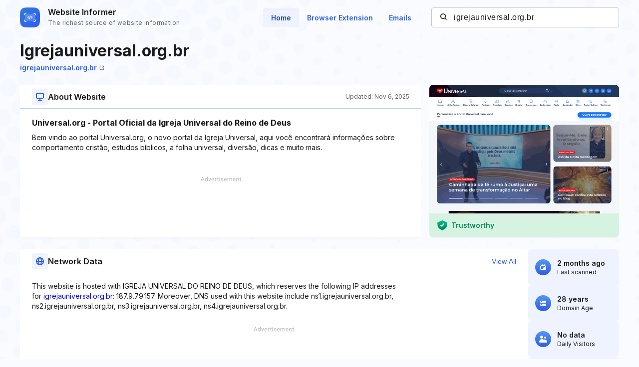

--- FILE ---
content_type: text/html; charset=utf-8
request_url: https://www.google.com/recaptcha/api2/aframe
body_size: 267
content:
<!DOCTYPE HTML><html><head><meta http-equiv="content-type" content="text/html; charset=UTF-8"></head><body><script nonce="P7NaMqmwulnYHqa8MWdyRQ">/** Anti-fraud and anti-abuse applications only. See google.com/recaptcha */ try{var clients={'sodar':'https://pagead2.googlesyndication.com/pagead/sodar?'};window.addEventListener("message",function(a){try{if(a.source===window.parent){var b=JSON.parse(a.data);var c=clients[b['id']];if(c){var d=document.createElement('img');d.src=c+b['params']+'&rc='+(localStorage.getItem("rc::a")?sessionStorage.getItem("rc::b"):"");window.document.body.appendChild(d);sessionStorage.setItem("rc::e",parseInt(sessionStorage.getItem("rc::e")||0)+1);localStorage.setItem("rc::h",'1769439545982');}}}catch(b){}});window.parent.postMessage("_grecaptcha_ready", "*");}catch(b){}</script></body></html>